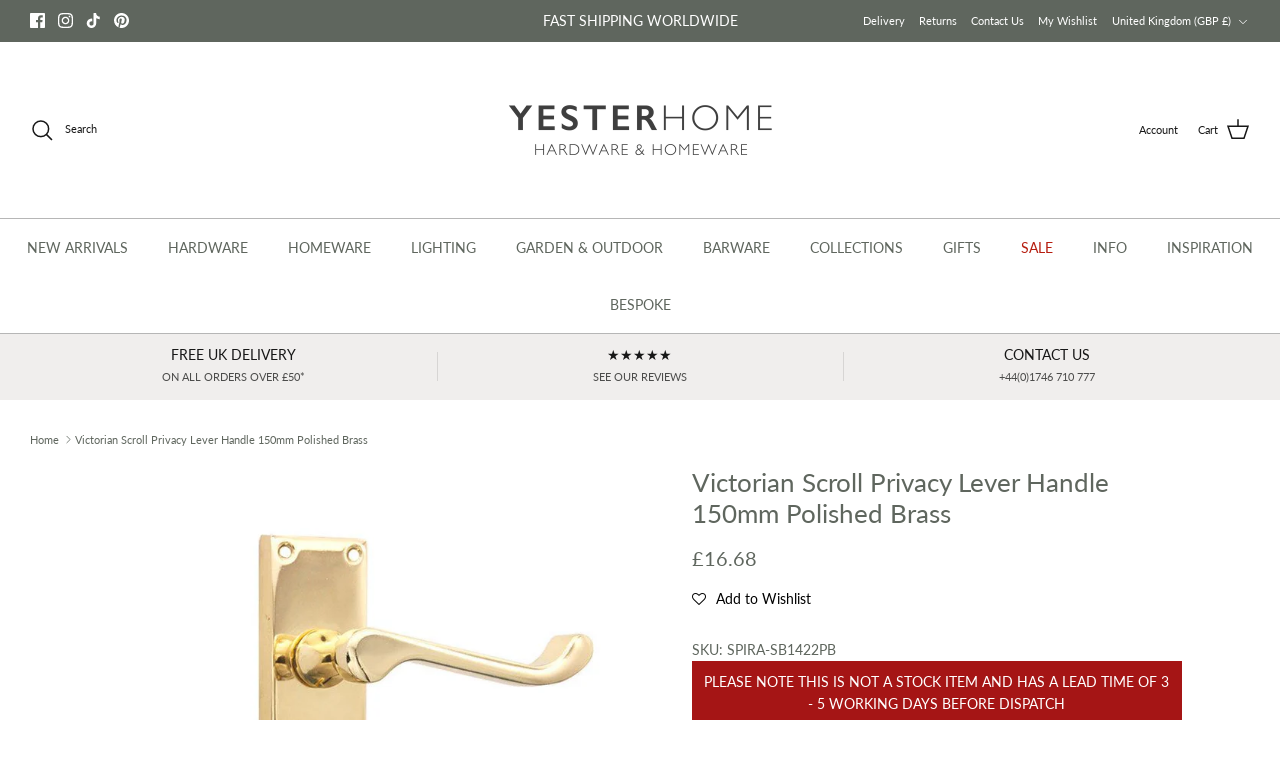

--- FILE ---
content_type: text/javascript; charset=utf-8
request_url: https://www.yesterhome.com/products/victorian-scroll-privacy-lever-handle-150mm-polished-brass.js
body_size: -153
content:
{"id":8844386828608,"title":"Victorian Scroll Privacy Lever Handle 150mm Polished Brass","handle":"victorian-scroll-privacy-lever-handle-150mm-polished-brass","description":"\u003cp\u003eOur traditional style, scroll lever door handles on  internal backplate with integrated bathroom thumbturn, encompassing modern design with a comfortable Victorian scroll shaped lever for interior doors. \n\u003cbr\u003eVictorian Scroll Bathroom Handle Specifications:\n\u003cbr\u003e· Material: Zinc\n\u003cbr\u003e· Backplate Height: 155 mm\n\u003cbr\u003e· Backplate Width: 40 mm\n\u003cbr\u003e· Handle Length: 100 mm\n\u003cbr\u003e· Handle Projection: 55 mm\n\u003cbr\u003e· Backplate Thickness: 9mm\u003c\/p\u003e","published_at":"2023-10-23T13:59:28+01:00","created_at":"2023-10-23T13:59:28+01:00","vendor":"Spira Brass","type":"Levers on Backplate","tags":["bf-15","Levers on Backplate","polished-brass","Spira","trade"],"price":1668,"price_min":1668,"price_max":1668,"available":true,"price_varies":false,"compare_at_price":null,"compare_at_price_min":0,"compare_at_price_max":0,"compare_at_price_varies":false,"variants":[{"id":47172366467392,"title":"Polished Brass","option1":"Polished Brass","option2":null,"option3":null,"sku":"SPIRA-SB1422PB","requires_shipping":true,"taxable":true,"featured_image":null,"available":true,"name":"Victorian Scroll Privacy Lever Handle 150mm Polished Brass - Polished Brass","public_title":"Polished Brass","options":["Polished Brass"],"price":1668,"weight":640,"compare_at_price":null,"inventory_quantity":-4,"inventory_management":null,"inventory_policy":"deny","barcode":"5061013000598","requires_selling_plan":false,"selling_plan_allocations":[]}],"images":["\/\/cdn.shopify.com\/s\/files\/1\/0435\/1925\/files\/Victorian-Scroll-Privacy-Lever-Handle-150mm-Polished-Brass-Levers-on-Backplate-Spira-Brass.jpg?v=1698150648"],"featured_image":"\/\/cdn.shopify.com\/s\/files\/1\/0435\/1925\/files\/Victorian-Scroll-Privacy-Lever-Handle-150mm-Polished-Brass-Levers-on-Backplate-Spira-Brass.jpg?v=1698150648","options":[{"name":"Finish","position":1,"values":["Polished Brass"]}],"url":"\/products\/victorian-scroll-privacy-lever-handle-150mm-polished-brass","media":[{"alt":"Victorian Scroll Privacy Lever Handle 150mm Polished Brass-Levers on Backplate-Yester Home","id":35447695606080,"position":1,"preview_image":{"aspect_ratio":1.0,"height":799,"width":799,"src":"https:\/\/cdn.shopify.com\/s\/files\/1\/0435\/1925\/files\/Victorian-Scroll-Privacy-Lever-Handle-150mm-Polished-Brass-Levers-on-Backplate-Spira-Brass.jpg?v=1698150648"},"aspect_ratio":1.0,"height":799,"media_type":"image","src":"https:\/\/cdn.shopify.com\/s\/files\/1\/0435\/1925\/files\/Victorian-Scroll-Privacy-Lever-Handle-150mm-Polished-Brass-Levers-on-Backplate-Spira-Brass.jpg?v=1698150648","width":799}],"requires_selling_plan":false,"selling_plan_groups":[]}

--- FILE ---
content_type: text/javascript; charset=utf-8
request_url: https://www.yesterhome.com/products/victorian-scroll-privacy-lever-handle-150mm-polished-brass.js
body_size: 506
content:
{"id":8844386828608,"title":"Victorian Scroll Privacy Lever Handle 150mm Polished Brass","handle":"victorian-scroll-privacy-lever-handle-150mm-polished-brass","description":"\u003cp\u003eOur traditional style, scroll lever door handles on  internal backplate with integrated bathroom thumbturn, encompassing modern design with a comfortable Victorian scroll shaped lever for interior doors. \n\u003cbr\u003eVictorian Scroll Bathroom Handle Specifications:\n\u003cbr\u003e· Material: Zinc\n\u003cbr\u003e· Backplate Height: 155 mm\n\u003cbr\u003e· Backplate Width: 40 mm\n\u003cbr\u003e· Handle Length: 100 mm\n\u003cbr\u003e· Handle Projection: 55 mm\n\u003cbr\u003e· Backplate Thickness: 9mm\u003c\/p\u003e","published_at":"2023-10-23T13:59:28+01:00","created_at":"2023-10-23T13:59:28+01:00","vendor":"Spira Brass","type":"Levers on Backplate","tags":["bf-15","Levers on Backplate","polished-brass","Spira","trade"],"price":1668,"price_min":1668,"price_max":1668,"available":true,"price_varies":false,"compare_at_price":null,"compare_at_price_min":0,"compare_at_price_max":0,"compare_at_price_varies":false,"variants":[{"id":47172366467392,"title":"Polished Brass","option1":"Polished Brass","option2":null,"option3":null,"sku":"SPIRA-SB1422PB","requires_shipping":true,"taxable":true,"featured_image":null,"available":true,"name":"Victorian Scroll Privacy Lever Handle 150mm Polished Brass - Polished Brass","public_title":"Polished Brass","options":["Polished Brass"],"price":1668,"weight":640,"compare_at_price":null,"inventory_quantity":-4,"inventory_management":null,"inventory_policy":"deny","barcode":"5061013000598","requires_selling_plan":false,"selling_plan_allocations":[]}],"images":["\/\/cdn.shopify.com\/s\/files\/1\/0435\/1925\/files\/Victorian-Scroll-Privacy-Lever-Handle-150mm-Polished-Brass-Levers-on-Backplate-Spira-Brass.jpg?v=1698150648"],"featured_image":"\/\/cdn.shopify.com\/s\/files\/1\/0435\/1925\/files\/Victorian-Scroll-Privacy-Lever-Handle-150mm-Polished-Brass-Levers-on-Backplate-Spira-Brass.jpg?v=1698150648","options":[{"name":"Finish","position":1,"values":["Polished Brass"]}],"url":"\/products\/victorian-scroll-privacy-lever-handle-150mm-polished-brass","media":[{"alt":"Victorian Scroll Privacy Lever Handle 150mm Polished Brass-Levers on Backplate-Yester Home","id":35447695606080,"position":1,"preview_image":{"aspect_ratio":1.0,"height":799,"width":799,"src":"https:\/\/cdn.shopify.com\/s\/files\/1\/0435\/1925\/files\/Victorian-Scroll-Privacy-Lever-Handle-150mm-Polished-Brass-Levers-on-Backplate-Spira-Brass.jpg?v=1698150648"},"aspect_ratio":1.0,"height":799,"media_type":"image","src":"https:\/\/cdn.shopify.com\/s\/files\/1\/0435\/1925\/files\/Victorian-Scroll-Privacy-Lever-Handle-150mm-Polished-Brass-Levers-on-Backplate-Spira-Brass.jpg?v=1698150648","width":799}],"requires_selling_plan":false,"selling_plan_groups":[]}